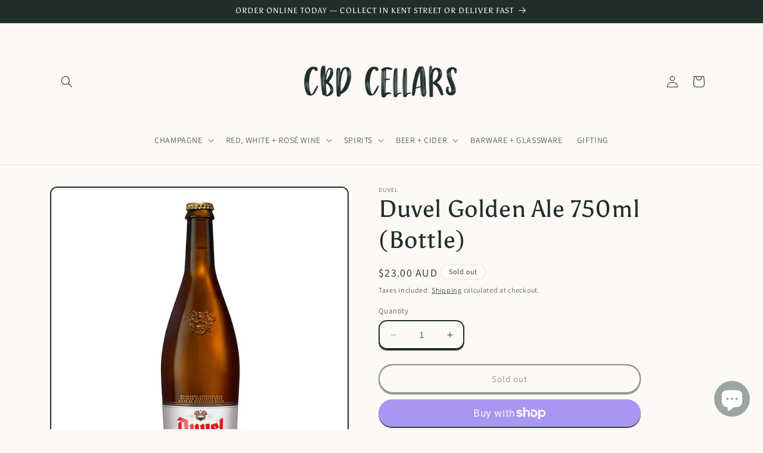

--- FILE ---
content_type: text/javascript; charset=utf-8
request_url: https://cbdcellars.sydney/products/duvel-golden-ale-750ml-bottle.js?currency=AUD&country=AU
body_size: 771
content:
{"id":7167147081919,"title":"Duvel Golden Ale 750ml (Bottle)","handle":"duvel-golden-ale-750ml-bottle","description":"\u003cp class=\"p1\"\u003eDuvel is a natural beer with a subtle bitterness, a refined flavour and a distinctive hop character. The unique brewing process, which takes about 90 days, guarantees a pure character, delicate effervescence and a pleasant sweet taste of alcohol.\u003c\/p\u003e\n\u003cp class=\"p1\"\u003eApart from pure spring water, which is the main ingredient of beer, barley is the most important raw material. Duvel obtains its typical bitterness by adding various varieties of aromatic Slovenian and Czech hops. We use only exclusive hops that are renowned for their constant, outstanding quality.\u003c\/p\u003e\n\u003cp class=\"p1\"\u003eThanks to its surprisingly high alcohol content (8.5 %), enormous head, fine effervescence and silky smooth feel in the mouth, Duvel stands out clearly from other Belgian beers.\u003c\/p\u003e\n\u003cp class=\"p1\"\u003e\u003cem\u003e\u003cstrong\u003eThe Finer Details\u003cbr\u003e\u003c\/strong\u003e\u003c\/em\u003eStyle - Golden Ale\u003cbr\u003eCountry - Belgium\u003cbr\u003eBottle Size - 750ml\u003cbr\u003eABV - 8.5%\u003c\/p\u003e","published_at":"2024-02-26T16:12:13+11:00","created_at":"2022-02-16T15:51:00+11:00","vendor":"Duvel","type":"International Beer","tags":["Beer \u0026 Cider","Brand_Duvel","international beer","Price_$15-$25","Size_750ml","Style_Golden Ale"],"price":2300,"price_min":2300,"price_max":2300,"available":false,"price_varies":false,"compare_at_price":null,"compare_at_price_min":0,"compare_at_price_max":0,"compare_at_price_varies":false,"variants":[{"id":41316464689343,"title":"Default Title","option1":"Default Title","option2":null,"option3":null,"sku":"DGA750B","requires_shipping":true,"taxable":true,"featured_image":null,"available":false,"name":"Duvel Golden Ale 750ml (Bottle)","public_title":null,"options":["Default Title"],"price":2300,"weight":1348,"compare_at_price":null,"inventory_management":"shopify","barcode":"5411681402635","quantity_rule":{"min":1,"max":null,"increment":1},"quantity_price_breaks":[],"requires_selling_plan":false,"selling_plan_allocations":[]}],"images":["\/\/cdn.shopify.com\/s\/files\/1\/0575\/5174\/9311\/products\/duvel-golden-ale-750ml.png?v=1644987064","\/\/cdn.shopify.com\/s\/files\/1\/0575\/5174\/9311\/products\/duvelgoldenale750ml.png?v=1647842895"],"featured_image":"\/\/cdn.shopify.com\/s\/files\/1\/0575\/5174\/9311\/products\/duvel-golden-ale-750ml.png?v=1644987064","options":[{"name":"Title","position":1,"values":["Default Title"]}],"url":"\/products\/duvel-golden-ale-750ml-bottle","media":[{"alt":null,"id":24146283593919,"position":1,"preview_image":{"aspect_ratio":1.0,"height":2048,"width":2048,"src":"https:\/\/cdn.shopify.com\/s\/files\/1\/0575\/5174\/9311\/products\/duvel-golden-ale-750ml.png?v=1644987064"},"aspect_ratio":1.0,"height":2048,"media_type":"image","src":"https:\/\/cdn.shopify.com\/s\/files\/1\/0575\/5174\/9311\/products\/duvel-golden-ale-750ml.png?v=1644987064","width":2048},{"alt":null,"id":24442617790655,"position":2,"preview_image":{"aspect_ratio":1.0,"height":2048,"width":2048,"src":"https:\/\/cdn.shopify.com\/s\/files\/1\/0575\/5174\/9311\/products\/duvelgoldenale750ml.png?v=1647842895"},"aspect_ratio":1.0,"height":2048,"media_type":"image","src":"https:\/\/cdn.shopify.com\/s\/files\/1\/0575\/5174\/9311\/products\/duvelgoldenale750ml.png?v=1647842895","width":2048}],"requires_selling_plan":false,"selling_plan_groups":[]}

--- FILE ---
content_type: application/x-javascript; charset=utf-8
request_url: https://bundler.nice-team.net/app/shop/status/cbd-cellars-168.myshopify.com.js?1768738958
body_size: -353
content:
var bundler_settings_updated='1768568734c';